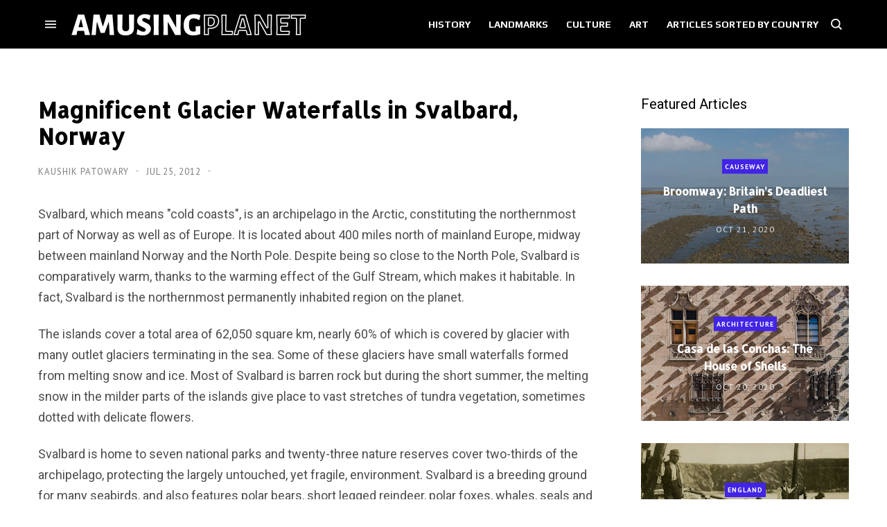

--- FILE ---
content_type: text/javascript; charset=UTF-8
request_url: https://www.blogger.com/feeds/8890523669575867377/posts/summary/-/Featured?alt=json&max-results=3&callback=jQuery35004845225938204494_1768779919868&_=1768779919869
body_size: 4583
content:
// API callback
jQuery35004845225938204494_1768779919868({"version":"1.0","encoding":"UTF-8","feed":{"xmlns":"http://www.w3.org/2005/Atom","xmlns$openSearch":"http://a9.com/-/spec/opensearchrss/1.0/","xmlns$blogger":"http://schemas.google.com/blogger/2008","xmlns$georss":"http://www.georss.org/georss","xmlns$gd":"http://schemas.google.com/g/2005","xmlns$thr":"http://purl.org/syndication/thread/1.0","id":{"$t":"tag:blogger.com,1999:blog-8890523669575867377"},"updated":{"$t":"2026-01-17T19:34:04.336+05:30"},"category":[{"term":"Landmarks"},{"term":"History"},{"term":"USA"},{"term":"Natural Wonders"},{"term":"Art \u0026 Design"},{"term":"England"},{"term":"Photography"},{"term":"Featured"},{"term":"News \u0026 Events"},{"term":"Animals"},{"term":"Culture"},{"term":"France"},{"term":"Germany"},{"term":"China"},{"term":"Russia"},{"term":"Italy"},{"term":"Japan"},{"term":"Australia"},{"term":"Architecture"},{"term":"War"},{"term":"Bridge"},{"term":"India"},{"term":"Railway"},{"term":"Island"},{"term":"Lakes"},{"term":"Canada"},{"term":"Towns"},{"term":"Curious Objects"},{"term":"Spain"},{"term":"Trees"},{"term":"Soviet Union"},{"term":"Festival"},{"term":"Religious Places"},{"term":"Aviation"},{"term":"Museum"},{"term":"Netherlands"},{"term":"Caves"},{"term":"Disaster"},{"term":"Scotland"},{"term":"Not Amusing"},{"term":"Public Art"},{"term":"House"},{"term":"Hotel"},{"term":"Monument"},{"term":"Engineering"},{"term":"New Zealand"},{"term":"Ship"},{"term":"Medicine"},{"term":"Space"},{"term":"Sports"},{"term":"Nuclear"},{"term":"Volcano"},{"term":"Automobiles"},{"term":"Cemetery"},{"term":"Church"},{"term":"Egypt"},{"term":"Prehistoric"},{"term":"Waterfalls"},{"term":"Turkey"},{"term":"Ireland"},{"term":"Plants"},{"term":"Blast from the past"},{"term":"Sweden"},{"term":"Greece"},{"term":"Austria"},{"term":"Beach"},{"term":"Iceland"},{"term":"Peru"},{"term":"Poland"},{"term":"Shipwreck"},{"term":"Brazil"},{"term":"Crime"},{"term":"Restaurant"},{"term":"Roman"},{"term":"Switzerland"},{"term":"mines"},{"term":"Iran"},{"term":"Mexico"},{"term":"Norway"},{"term":"Denmark"},{"term":"Tower"},{"term":"Amusement Park"},{"term":"Birds"},{"term":"Fort"},{"term":"Memorial"},{"term":"Road"},{"term":"Belgium"},{"term":"Models"},{"term":"River"},{"term":"Science \u0026 Research"},{"term":"Argentina"},{"term":"Sculpture"},{"term":"South Africa"},{"term":"Street Art"},{"term":"Chile"},{"term":"Industrial"},{"term":"Nazi"},{"term":"Crater"},{"term":"Czech Republic"},{"term":"Iraq"},{"term":"Israel"},{"term":"Lighthouse"},{"term":"Portugal"},{"term":"Books"},{"term":"Indonesia"},{"term":"Statue"},{"term":"Tunnel"},{"term":"Desert"},{"term":"Maps"},{"term":"Prison"},{"term":"South Korea"},{"term":"Atmospheric"},{"term":"Borders"},{"term":"Military"},{"term":"Mummy"},{"term":"Parks"},{"term":"Tomb"},{"term":"Castle"},{"term":"Hoax"},{"term":"Hungary"},{"term":"Namibia"},{"term":"Thailand"},{"term":"Ukraine"},{"term":"Village"},{"term":"Wales"},{"term":"Antarctica"},{"term":"Bolivia"},{"term":"Philippines"},{"term":"Submarine"},{"term":"Forest"},{"term":"Fossils"},{"term":"Garden"},{"term":"Palace"},{"term":"Taiwan"},{"term":"Temple"},{"term":"Underwater"},{"term":"Vietnam"},{"term":"Wall"},{"term":"British Overseas Territories"},{"term":"City"},{"term":"Ecuador"},{"term":"Glacier"},{"term":"Myanmar"},{"term":"Ocean"},{"term":"Romania"},{"term":"Astronomy"},{"term":"Bunker"},{"term":"Colombia"},{"term":"Croatia"},{"term":"Flowers"},{"term":"Kenya"},{"term":"Morocco"},{"term":"Saudi Arabia"},{"term":"Fishing"},{"term":"Food"},{"term":"Grave"},{"term":"Greenland"},{"term":"Kazakhstan"},{"term":"Library"},{"term":"Rocket"},{"term":"Announcement"},{"term":"Canyon"},{"term":"Estonia"},{"term":"Ethiopia"},{"term":"Mountain"},{"term":"Singapore"},{"term":"UAE"},{"term":"Bulgaria"},{"term":"Canal"},{"term":"Finland"},{"term":"Hot Spring"},{"term":"Malaysia"},{"term":"Pakistan"},{"term":"Pyramid"},{"term":"Spa"},{"term":"Stadium"},{"term":"Swimming pool"},{"term":"Fountain"},{"term":"Geology"},{"term":"Georgia"},{"term":"Gorge"},{"term":"Ice"},{"term":"Market"},{"term":"Meteorite"},{"term":"Movie Sets"},{"term":"Radio"},{"term":"Serbia"},{"term":"Syria"},{"term":"Tanzania"},{"term":"Algeria"},{"term":"Body Parts"},{"term":"Dam"},{"term":"Geography"},{"term":"Jordan"},{"term":"Lebanon"},{"term":"Madagascar"},{"term":"Mongolia"},{"term":"Rock Art"},{"term":"Tibet"},{"term":"Underground"},{"term":"Venezuela"},{"term":"Walkway"},{"term":"Afghanistan"},{"term":"Cambodia"},{"term":"Caribbean"},{"term":"Cloud"},{"term":"Earthquake"},{"term":"Fence"},{"term":"Geyser"},{"term":"Ghana"},{"term":"Ghosttown"},{"term":"Libya"},{"term":"Slovakia"},{"term":"Sri Lanka"},{"term":"Street"},{"term":"Theater"},{"term":"Tunisia"},{"term":"UFO"},{"term":"Well"},{"term":"computers"},{"term":"Alleys"},{"term":"Bahamas"},{"term":"Bosnia and Herzegovina"},{"term":"Chad"},{"term":"Farm"},{"term":"Faroe Islands"},{"term":"Fashion"},{"term":"Geoglyph"},{"term":"Graffiti"},{"term":"Guatemala"},{"term":"Hedges"},{"term":"Mali"},{"term":"Mannequin"},{"term":"Mauritania"},{"term":"Nepal"},{"term":"Ritual"},{"term":"Senegal"},{"term":"Solar"},{"term":"Television"},{"term":"Weather"},{"term":"Aqueduct"},{"term":"Azerbaijan"},{"term":"Bahrain"},{"term":"Botswana"},{"term":"Burkina Faso"},{"term":"Causeway"},{"term":"Clock"},{"term":"Community"},{"term":"Hospital"},{"term":"Jamaica"},{"term":"Latvia"},{"term":"Malta"},{"term":"Micronesia"},{"term":"Mosque"},{"term":"Niger"},{"term":"Nigeria"},{"term":"North Korea"},{"term":"Oasis"},{"term":"Observatory"},{"term":"Sand Dune"},{"term":"Self-built"},{"term":"Sinkholes"},{"term":"Slovenia"},{"term":"Staircase"},{"term":"Sudan"},{"term":"Telegraphy"},{"term":"Uganda"},{"term":"Uruguay"},{"term":"Vanuatu"},{"term":"Wetland"},{"term":"Windmills"},{"term":"Yemen"},{"term":"Albania"},{"term":"Bangladesh"},{"term":"Belize"},{"term":"Bhutan"},{"term":"Boatlift"},{"term":"Cuba"},{"term":"Dominican Republic"},{"term":"Exhibition"},{"term":"Guns"},{"term":"Highway"},{"term":"Industry"},{"term":"Laos"},{"term":"Legal"},{"term":"Lithuania"},{"term":"Mills"},{"term":"Moldova"},{"term":"Monastery"},{"term":"Mozambique"},{"term":"Oman"},{"term":"Paraguay"},{"term":"Promoted"},{"term":"Qatar"},{"term":"Quarry"},{"term":"Religion"},{"term":"Reservoir"},{"term":"School"},{"term":"Technology"},{"term":"Trash"},{"term":"Uzbekistan"},{"term":"Zimbabwe"},{"term":"Aquarium"},{"term":"Belarus"},{"term":"Bonfire"},{"term":"Burial Mounds"},{"term":"Costa Rica"},{"term":"Cyprus"},{"term":"Democratic Republic of Congo"},{"term":"Elevator"},{"term":"Fruits"},{"term":"Gabon"},{"term":"Kyrgyzstan"},{"term":"Lagoon"},{"term":"Land Art"},{"term":"Language"},{"term":"Mauritius"},{"term":"Micronation"},{"term":"Optical"},{"term":"Outer Space"},{"term":"Palau"},{"term":"Panama"},{"term":"Papua New Guinea"},{"term":"Pier"},{"term":"Sewer"},{"term":"South Sudan"},{"term":"Spring"},{"term":"Tribes"},{"term":"Trinidad and Tobago"},{"term":"Turkmenistan"},{"term":"University"},{"term":"Yugoslavia"},{"term":"Zoo"},{"term":"Armenia"},{"term":"Bar"},{"term":"Barbados"},{"term":"Benin"},{"term":"British Crown"},{"term":"Brunei"},{"term":"Burundi"},{"term":"Cableway"},{"term":"Cameroon"},{"term":"Cliffs"},{"term":"Club"},{"term":"Congo"},{"term":"Cook Islands"},{"term":"Curacao"},{"term":"Dominica"},{"term":"Escalator"},{"term":"Europe"},{"term":"Fish"},{"term":"Funicular"},{"term":"Gambia"},{"term":"Greenhouse"},{"term":"Gypsies"},{"term":"Haiti"},{"term":"Heavy Machines"},{"term":"Honduras"},{"term":"Insects"},{"term":"Irrigation"},{"term":"Ivory Coast"},{"term":"Junkyard"},{"term":"Kiribati"},{"term":"Kosovo"},{"term":"LGBT"},{"term":"Lesotho"},{"term":"Liberia"},{"term":"Lost Objects"},{"term":"Mailbox"},{"term":"Malawi"},{"term":"Maldives"},{"term":"Marshall Islands"},{"term":"Montenegro"},{"term":"Nauru"},{"term":"Niue"},{"term":"Paddy"},{"term":"Petroglyph"},{"term":"Planetarium"},{"term":"Pollution"},{"term":"Refugee-camp"},{"term":"Rwanda"},{"term":"Salt"},{"term":"Seychelles"},{"term":"Shopping Mall"},{"term":"Sierra Leone"},{"term":"Slum"},{"term":"Solomon Islands"},{"term":"Somalia"},{"term":"Stamps"},{"term":"São Tomé and Príncipe"},{"term":"Tajikistan"},{"term":"Unexplained"},{"term":"Zambia"}],"title":{"type":"text","$t":"Amusing Planet"},"subtitle":{"type":"html","$t":"Exploring Curiosities"},"link":[{"rel":"http://schemas.google.com/g/2005#feed","type":"application/atom+xml","href":"https:\/\/www.amusingplanet.com\/feeds\/posts\/summary"},{"rel":"self","type":"application/atom+xml","href":"https:\/\/www.blogger.com\/feeds\/8890523669575867377\/posts\/summary\/-\/Featured?alt=json\u0026max-results=3"},{"rel":"alternate","type":"text/html","href":"https:\/\/www.amusingplanet.com\/search\/label\/Featured"},{"rel":"hub","href":"http://pubsubhubbub.appspot.com/"},{"rel":"next","type":"application/atom+xml","href":"https:\/\/www.blogger.com\/feeds\/8890523669575867377\/posts\/summary\/-\/Featured\/-\/Featured?alt=json\u0026start-index=4\u0026max-results=3"}],"author":[{"name":{"$t":"Kaushik Patowary"},"uri":{"$t":"http:\/\/www.blogger.com\/profile\/15000427721236718033"},"email":{"$t":"noreply@blogger.com"},"gd$image":{"rel":"http://schemas.google.com/g/2005#thumbnail","width":"32","height":"32","src":"\/\/blogger.googleusercontent.com\/img\/b\/R29vZ2xl\/AVvXsEgymbn2puxGr8VdQYj3k05nK08hGU9A3JH9HP6vsRHa_lpG7My2XmQAEClOWJKJXC1DKB7GHp5kxE232YT3j1d5fW1UQWl5vMgTa42_kD2e-NH6I5XbN_X1aU-seFk9chhr4CRKattyy3CsvVan4yD_8D4YDryNzvCnCZVL7-ewBdbLGg\/s220\/face.jfif"}}],"generator":{"version":"7.00","uri":"http://www.blogger.com","$t":"Blogger"},"openSearch$totalResults":{"$t":"287"},"openSearch$startIndex":{"$t":"1"},"openSearch$itemsPerPage":{"$t":"3"},"entry":[{"id":{"$t":"tag:blogger.com,1999:blog-8890523669575867377.post-236201740762677927"},"published":{"$t":"2020-10-21T23:00:00.001+05:30"},"updated":{"$t":"2026-01-12T14:59:00.808+05:30"},"category":[{"scheme":"http://www.blogger.com/atom/ns#","term":"Causeway"},{"scheme":"http://www.blogger.com/atom/ns#","term":"England"},{"scheme":"http://www.blogger.com/atom/ns#","term":"Featured"},{"scheme":"http://www.blogger.com/atom/ns#","term":"Landmarks"}],"title":{"type":"text","$t":"Broomway: Britain’s Deadliest Path"},"summary":{"type":"text","$t":"Situated on the east coast of Essex, England, on the estuary of River Roach, Foulness Island has long been controlled by the military. The artillery range there was first established by the War Office in the mid-19th century, and is now operated by the Ministry of Defence for testing new weapons and ammunition. Being located a long way from large population centers, the island is ideally suited "},"link":[{"rel":"replies","type":"application/atom+xml","href":"https:\/\/www.amusingplanet.com\/feeds\/236201740762677927\/comments\/default","title":"Post Comments"},{"rel":"replies","type":"text/html","href":"https:\/\/www.amusingplanet.com\/2020\/10\/broomway-britains-deadliest-path.html#comment-form","title":"1 Comments"},{"rel":"edit","type":"application/atom+xml","href":"https:\/\/www.blogger.com\/feeds\/8890523669575867377\/posts\/default\/236201740762677927"},{"rel":"self","type":"application/atom+xml","href":"https:\/\/www.blogger.com\/feeds\/8890523669575867377\/posts\/default\/236201740762677927"},{"rel":"alternate","type":"text/html","href":"https:\/\/www.amusingplanet.com\/2020\/10\/broomway-britains-deadliest-path.html","title":"Broomway: Britain’s Deadliest Path"}],"author":[{"name":{"$t":"Kaushik Patowary"},"uri":{"$t":"http:\/\/www.blogger.com\/profile\/15000427721236718033"},"email":{"$t":"noreply@blogger.com"},"gd$image":{"rel":"http://schemas.google.com/g/2005#thumbnail","width":"32","height":"32","src":"\/\/blogger.googleusercontent.com\/img\/b\/R29vZ2xl\/AVvXsEgymbn2puxGr8VdQYj3k05nK08hGU9A3JH9HP6vsRHa_lpG7My2XmQAEClOWJKJXC1DKB7GHp5kxE232YT3j1d5fW1UQWl5vMgTa42_kD2e-NH6I5XbN_X1aU-seFk9chhr4CRKattyy3CsvVan4yD_8D4YDryNzvCnCZVL7-ewBdbLGg\/s220\/face.jfif"}}],"media$thumbnail":{"xmlns$media":"http://search.yahoo.com/mrss/","url":"https:\/\/blogger.googleusercontent.com\/img\/b\/R29vZ2xl\/AVvXsEgKXkocG5vNm-Db1dqEY5uFwotU2CGFHuTIZGBXLObRd-7ktJZziiEyLtlZ6t961fR4_2LbK5gpr7lnLvyat1rMRTTi_ASg5MxPLRmURVZzHMg0eonhPyp1kgXWlgvMnWkbo4T-REi0eEw\/s72-c\/broomway-2.jpg","height":"72","width":"72"},"thr$total":{"$t":"1"}},{"id":{"$t":"tag:blogger.com,1999:blog-8890523669575867377.post-5194373565245207748"},"published":{"$t":"2020-10-20T21:13:00.001+05:30"},"updated":{"$t":"2026-01-12T14:59:00.808+05:30"},"category":[{"scheme":"http://www.blogger.com/atom/ns#","term":"Architecture"},{"scheme":"http://www.blogger.com/atom/ns#","term":"Featured"},{"scheme":"http://www.blogger.com/atom/ns#","term":"Landmarks"},{"scheme":"http://www.blogger.com/atom/ns#","term":"Spain"}],"title":{"type":"text","$t":"Casa de las Conchas: The House of Shells"},"summary":{"type":"text","$t":"Casa de las Conchas, or the House of Shells, is a curious attraction in Salamanca, Spain. This stately mansion built between the late 15th and early 16th centuries has a façade covered with carvings of scallop shells, the symbol of the military Order of Santiago of which its first owner, Talavera Maldonado, was chancellor.  Construction of the house began in 1493, but Maldonado didn’t live to see"},"link":[{"rel":"replies","type":"application/atom+xml","href":"https:\/\/www.amusingplanet.com\/feeds\/5194373565245207748\/comments\/default","title":"Post Comments"},{"rel":"replies","type":"text/html","href":"https:\/\/www.amusingplanet.com\/2020\/10\/casa-de-las-conchas-house-of-shells.html#comment-form","title":"0 Comments"},{"rel":"edit","type":"application/atom+xml","href":"https:\/\/www.blogger.com\/feeds\/8890523669575867377\/posts\/default\/5194373565245207748"},{"rel":"self","type":"application/atom+xml","href":"https:\/\/www.blogger.com\/feeds\/8890523669575867377\/posts\/default\/5194373565245207748"},{"rel":"alternate","type":"text/html","href":"https:\/\/www.amusingplanet.com\/2020\/10\/casa-de-las-conchas-house-of-shells.html","title":"Casa de las Conchas: The House of Shells"}],"author":[{"name":{"$t":"Kaushik Patowary"},"uri":{"$t":"http:\/\/www.blogger.com\/profile\/15000427721236718033"},"email":{"$t":"noreply@blogger.com"},"gd$image":{"rel":"http://schemas.google.com/g/2005#thumbnail","width":"32","height":"32","src":"\/\/blogger.googleusercontent.com\/img\/b\/R29vZ2xl\/AVvXsEgymbn2puxGr8VdQYj3k05nK08hGU9A3JH9HP6vsRHa_lpG7My2XmQAEClOWJKJXC1DKB7GHp5kxE232YT3j1d5fW1UQWl5vMgTa42_kD2e-NH6I5XbN_X1aU-seFk9chhr4CRKattyy3CsvVan4yD_8D4YDryNzvCnCZVL7-ewBdbLGg\/s220\/face.jfif"}}],"media$thumbnail":{"xmlns$media":"http://search.yahoo.com/mrss/","url":"https:\/\/blogger.googleusercontent.com\/img\/b\/R29vZ2xl\/AVvXsEgZ78V0SEc0bEqHJaNR0Dst4WB1JGWXuJOop8Ixdv8RkJAbJRdK3CRefMolHEKQILvpwmvKqA0aK8VpLF91FLU_KN3-AWKDTG9JeZxrHxwm5fcIUf0TmJPD1KpaGz1pH4OSusVABAJ-rQk\/s72-c\/casa-de-las-conchas-3.jpg","height":"72","width":"72"},"thr$total":{"$t":"0"}},{"id":{"$t":"tag:blogger.com,1999:blog-8890523669575867377.post-2256647543936845689"},"published":{"$t":"2020-10-20T15:54:00.001+05:30"},"updated":{"$t":"2026-01-12T14:59:00.808+05:30"},"category":[{"scheme":"http://www.blogger.com/atom/ns#","term":"England"},{"scheme":"http://www.blogger.com/atom/ns#","term":"Featured"},{"scheme":"http://www.blogger.com/atom/ns#","term":"Fishing"},{"scheme":"http://www.blogger.com/atom/ns#","term":"History"},{"scheme":"http://www.blogger.com/atom/ns#","term":"Landmarks"}],"title":{"type":"text","$t":"Huer's Hut And Pilchard Fishing"},"summary":{"type":"text","$t":"Cornwall, in southwest England, once had a thriving fishing industry and at the heart of this industry was the pilchard, also known as sardines. Cornwall fishermen caught sardines in enormous quantities and shipped them to France, Spain and Italy, where salted pilchard was in great demand especially in the remote rural regions. During the mid-18th century, Cornwall exported 30,000 hogsheads ("},"link":[{"rel":"replies","type":"application/atom+xml","href":"https:\/\/www.amusingplanet.com\/feeds\/2256647543936845689\/comments\/default","title":"Post Comments"},{"rel":"replies","type":"text/html","href":"https:\/\/www.amusingplanet.com\/2020\/10\/huers-hut-and-pilchard-fishing.html#comment-form","title":"0 Comments"},{"rel":"edit","type":"application/atom+xml","href":"https:\/\/www.blogger.com\/feeds\/8890523669575867377\/posts\/default\/2256647543936845689"},{"rel":"self","type":"application/atom+xml","href":"https:\/\/www.blogger.com\/feeds\/8890523669575867377\/posts\/default\/2256647543936845689"},{"rel":"alternate","type":"text/html","href":"https:\/\/www.amusingplanet.com\/2020\/10\/huers-hut-and-pilchard-fishing.html","title":"Huer's Hut And Pilchard Fishing"}],"author":[{"name":{"$t":"Kaushik Patowary"},"uri":{"$t":"http:\/\/www.blogger.com\/profile\/15000427721236718033"},"email":{"$t":"noreply@blogger.com"},"gd$image":{"rel":"http://schemas.google.com/g/2005#thumbnail","width":"32","height":"32","src":"\/\/blogger.googleusercontent.com\/img\/b\/R29vZ2xl\/AVvXsEgymbn2puxGr8VdQYj3k05nK08hGU9A3JH9HP6vsRHa_lpG7My2XmQAEClOWJKJXC1DKB7GHp5kxE232YT3j1d5fW1UQWl5vMgTa42_kD2e-NH6I5XbN_X1aU-seFk9chhr4CRKattyy3CsvVan4yD_8D4YDryNzvCnCZVL7-ewBdbLGg\/s220\/face.jfif"}}],"media$thumbnail":{"xmlns$media":"http://search.yahoo.com/mrss/","url":"https:\/\/blogger.googleusercontent.com\/img\/b\/R29vZ2xl\/AVvXsEhn8PZ30YnbTE5GmvOLzX6-raVeW_RPyHliJkB2UFvlCTjj9AGM-5LbFDOVzVSAS6zPIOZxOlWBn482ejPakS24iuI6q6GOYTnVy_eS9hU6lp4J74ZLukBu8GjdLIDLcwPYpcY53KWVKwU\/s72-c\/pilchard-fishing-2.jpg","height":"72","width":"72"},"thr$total":{"$t":"0"}}]}});